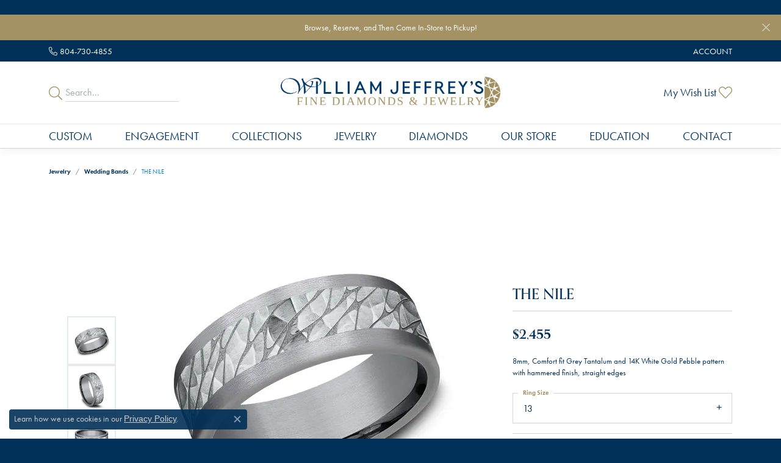

--- FILE ---
content_type: text/css
request_url: https://www.williamjeffreys.com/css/local.css?t=16482
body_size: -65
content:
/*!
 * William Jeffrey's Diamonds and Fine Jewelry
 * Copyright 2008-2017 Punchmark
 */

.btn, .form-control {
	border-radius: 0 !important;
}

.widget-text-overlay [data-widget-element="widgetHeader"].text-light + .link-container .btn-link {
  color: #ffffff !important;
}

.link-container .btn-link {
	position: relative;
	color: #003057;
}

.link-container .btn-link:after {
	content: "";
	position: absolute;
	bottom: 5px;
	left: 0;
	width: 100%;
	height: 3px;
	background: #A49264;
}



--- FILE ---
content_type: application/javascript
request_url: https://v6master-asics.shopfinejewelry.com/js/build/components/phone-number-input/data/countryData.min.js?t=williamjeffreys16482
body_size: 2691
content:
var countryData = [{ name: "Afghanistan", dial_code: "+93", code: "AF" }, { name: "Aland Islands", dial_code: "+358", code: "AX" }, { name: "Albania", dial_code: "+355", code: "AL" }, { name: "Algeria", dial_code: "+213", code: "DZ" }, { name: "AmericanSamoa", dial_code: "+1684", code: "AS" }, { name: "Angola", dial_code: "+244", code: "AO" }, { name: "Anguilla", dial_code: "+1264", code: "AI" }, { name: "Antarctica", dial_code: "+672", code: "AQ" }, { name: "Antigua and Barbuda", dial_code: "+1268", code: "AG" }, { name: "Argentina", dial_code: "+54", code: "AR" }, { name: "Armenia", dial_code: "+374", code: "AM" }, { name: "Aruba", dial_code: "+297", code: "AW" }, { name: "Australia", dial_code: "+61", code: "AU" }, { name: "Austria", dial_code: "+43", code: "AT" }, { name: "Azerbaijan", dial_code: "+994", code: "AZ" }, { name: "Bahamas", dial_code: "+1242", code: "BS" }, { name: "Bahrain", dial_code: "+973", code: "BH" }, { name: "Bangladesh", dial_code: "+880", code: "BD" }, { name: "Barbados", dial_code: "+1246", code: "BB" }, { name: "Belarus", dial_code: "+375", code: "BY" }, { name: "Belgium", dial_code: "+32", code: "BE" }, { name: "Belize", dial_code: "+501", code: "BZ" }, { name: "Benin", dial_code: "+229", code: "BJ" }, { name: "Bermuda", dial_code: "+1441", code: "BM" }, { name: "Bhutan", dial_code: "+975", code: "BT" }, { name: "Bolivia, Plurinational State of", dial_code: "+591", code: "BO" }, { name: "Bonaire", dial_code: "+599", code: "BQ" }, { name: "Bosnia and Herzegovina", dial_code: "+387", code: "BA" }, { name: "Botswana", dial_code: "+267", code: "BW" }, { name: "Brazil", dial_code: "+55", code: "BR" }, { name: "British Indian Ocean Territory", dial_code: "+246", code: "IO" }, { name: "Brunei Darussalam", dial_code: "+673", code: "BN" }, { name: "Bulgaria", dial_code: "+359", code: "BG" }, { name: "Burkina Faso", dial_code: "+226", code: "BF" }, { name: "Burundi", dial_code: "+257", code: "BI" }, { name: "Cambodia", dial_code: "+855", code: "KH" }, { name: "Cameroon", dial_code: "+237", code: "CM" }, { name: "Canada", dial_code: "+1", code: "CA" }, { name: "Cape Verde", dial_code: "+238", code: "CV" }, { name: "Cayman Islands", dial_code: "+ 345", code: "KY" }, { name: "Central African Republic", dial_code: "+236", code: "CF" }, { name: "Chad", dial_code: "+235", code: "TD" }, { name: "Chile", dial_code: "+56", code: "CL" }, { name: "China", dial_code: "+86", code: "CN" }, { name: "Christmas Island", dial_code: "+61", code: "CX" }, { name: "Cocos (Keeling) Islands", dial_code: "+61", code: "CC" }, { name: "Colombia", dial_code: "+57", code: "CO" }, { name: "Comoros", dial_code: "+269", code: "KM" }, { name: "Congo", dial_code: "+242", code: "CG" }, { name: "Congo, The Democratic Republic of the Congo", dial_code: "+243", code: "CD" }, { name: "Cook Islands", dial_code: "+682", code: "CK" }, { name: "Costa Rica", dial_code: "+506", code: "CR" }, { name: "Cote d'Ivoire", dial_code: "+225", code: "CI" }, { name: "Croatia", dial_code: "+385", code: "HR" }, { name: "Cuba", dial_code: "+53", code: "CU" }, { name: "Curacao", dial_code: "+599", code: "CW" }, { name: "Cyprus", dial_code: "+357", code: "CY" }, { name: "Czech Republic", dial_code: "+420", code: "CZ" }, { name: "Denmark", dial_code: "+45", code: "DK" }, { name: "Djibouti", dial_code: "+253", code: "DJ" }, { name: "Dominica", dial_code: "+1767", code: "DM" }, { name: "Dominican Republic", dial_code: "+1849", code: "DO" }, { name: "Ecuador", dial_code: "+593", code: "EC" }, { name: "Egypt", dial_code: "+20", code: "EG" }, { name: "El Salvador", dial_code: "+503", code: "SV" }, { name: "Equatorial Guinea", dial_code: "+240", code: "GQ" }, { name: "Eritrea", dial_code: "+291", code: "ER" }, { name: "Estonia", dial_code: "+372", code: "EE" }, { name: "Ethiopia", dial_code: "+251", code: "ET" }, { name: "Falkland Islands (Malvinas)", dial_code: "+500", code: "FK" }, { name: "Faroe Islands", dial_code: "+298", code: "FO" }, { name: "Fiji", dial_code: "+679", code: "FJ" }, { name: "Finland", dial_code: "+358", code: "FI" }, { name: "France", dial_code: "+33", code: "FR" }, { name: "French Guiana", dial_code: "+594", code: "GF" }, { name: "French Polynesia", dial_code: "+689", code: "PF" }, { name: "Gabon", dial_code: "+241", code: "GA" }, { name: "Gambia", dial_code: "+220", code: "GM" }, { name: "Georgia", dial_code: "+995", code: "GE" }, { name: "Germany", dial_code: "+49", code: "DE" }, { name: "Ghana", dial_code: "+233", code: "GH" }, { name: "Gibraltar", dial_code: "+350", code: "GI" }, { name: "Greece", dial_code: "+30", code: "GR" }, { name: "Greenland", dial_code: "+299", code: "GL" }, { name: "Grenada", dial_code: "+1473", code: "GD" }, { name: "Guadeloupe", dial_code: "+590", code: "GP" }, { name: "Guam", dial_code: "+1671", code: "GU" }, { name: "Guatemala", dial_code: "+502", code: "GT" }, { name: "Guernsey", dial_code: "+44", code: "GG" }, { name: "Guinea", dial_code: "+224", code: "GN" }, { name: "Guinea-Bissau", dial_code: "+245", code: "GW" }, { name: "Guyana", dial_code: "+595", code: "GY" }, { name: "Haiti", dial_code: "+509", code: "HT" }, { name: "Holy See (Vatican City State)", dial_code: "+379", code: "VA" }, { name: "Honduras", dial_code: "+504", code: "HN" }, { name: "Hong Kong", dial_code: "+852", code: "HK" }, { name: "Hungary", dial_code: "+36", code: "HU" }, { name: "Iceland", dial_code: "+354", code: "IS" }, { name: "India", dial_code: "+91", code: "IN" }, { name: "Indonesia", dial_code: "+62", code: "ID" }, { name: "Iran, Islamic Republic of Persian Gulf", dial_code: "+98", code: "IR" }, { name: "Iraq", dial_code: "+964", code: "IQ" }, { name: "Ireland", dial_code: "+353", code: "IE" }, { name: "Isle of Man", dial_code: "+44", code: "IM" }, { name: "Israel", dial_code: "+972", code: "IL" }, { name: "Italy", dial_code: "+39", code: "IT" }, { name: "Jamaica", dial_code: "+1876", code: "JM" }, { name: "Japan", dial_code: "+81", code: "JP" }, { name: "Jersey", dial_code: "+44", code: "JE" }, { name: "Jordan", dial_code: "+962", code: "JO" }, { name: "Kazakhstan", dial_code: "+77", code: "KZ" }, { name: "Kenya", dial_code: "+254", code: "KE" }, { name: "Kiribati", dial_code: "+686", code: "KI" }, { name: "Korea, Democratic People's Republic of Korea", dial_code: "+850", code: "KP" }, { name: "Korea, Republic of South Korea", dial_code: "+82", code: "KR" }, { name: "Kosovo", dial_code: "+250", code: "XK" }, { name: "Kuwait", dial_code: "+965", code: "KW" }, { name: "Kyrgyzstan", dial_code: "+996", code: "KG" }, { name: "Laos", dial_code: "+856", code: "LA" }, { name: "Latvia", dial_code: "+371", code: "LV" }, { name: "Lebanon", dial_code: "+961", code: "LB" }, { name: "Lesotho", dial_code: "+266", code: "LS" }, { name: "Liberia", dial_code: "+231", code: "LR" }, { name: "Libyan Arab Jamahiriya", dial_code: "+218", code: "LY" }, { name: "Liechtenstein", dial_code: "+423", code: "LI" }, { name: "Lithuania", dial_code: "+370", code: "LT" }, { name: "Luxembourg", dial_code: "+352", code: "LU" }, { name: "Macao", dial_code: "+853", code: "MO" }, { name: "Macedonia", dial_code: "+389", code: "MK" }, { name: "Madagascar", dial_code: "+261", code: "MG" }, { name: "Malawi", dial_code: "+265", code: "MW" }, { name: "Malaysia", dial_code: "+60", code: "MY" }, { name: "Maldives", dial_code: "+960", code: "MV" }, { name: "Mali", dial_code: "+223", code: "ML" }, { name: "Malta", dial_code: "+356", code: "MT" }, { name: "Marshall Islands", dial_code: "+692", code: "MH" }, { name: "Martinique", dial_code: "+596", code: "MQ" }, { name: "Mauritania", dial_code: "+222", code: "MR" }, { name: "Mauritius", dial_code: "+230", code: "MU" }, { name: "Mayotte", dial_code: "+262", code: "YT" }, { name: "Mexico", dial_code: "+52", code: "MX" }, { name: "Micronesia, Federated States of Micronesia", dial_code: "+691", code: "FM" }, { name: "Moldova", dial_code: "+373", code: "MD" }, { name: "Monaco", dial_code: "+377", code: "MC" }, { name: "Mongolia", dial_code: "+976", code: "MN" }, { name: "Montenegro", dial_code: "+382", code: "ME" }, { name: "Montserrat", dial_code: "+1664", code: "MS" }, { name: "Morocco", dial_code: "+212", code: "MA" }, { name: "Mozambique", dial_code: "+258", code: "MZ" }, { name: "Myanmar", dial_code: "+95", code: "MM" }, { name: "Namibia", dial_code: "+264", code: "NA" }, { name: "Nauru", dial_code: "+674", code: "NR" }, { name: "Nepal", dial_code: "+977", code: "NP" }, { name: "Netherlands", dial_code: "+31", code: "NL" }, { name: "New Caledonia", dial_code: "+687", code: "NC" }, { name: "New Zealand", dial_code: "+64", code: "NZ" }, { name: "Nicaragua", dial_code: "+505", code: "NI" }, { name: "Niger", dial_code: "+227", code: "NE" }, { name: "Nigeria", dial_code: "+234", code: "NG" }, { name: "Niue", dial_code: "+683", code: "NU" }, { name: "Norfolk Island", dial_code: "+672", code: "NF" }, { name: "Northern Mariana Islands", dial_code: "+1670", code: "MP" }, { name: "Norway", dial_code: "+47", code: "NO" }, { name: "Oman", dial_code: "+968", code: "OM" }, { name: "Pakistan", dial_code: "+92", code: "PK" }, { name: "Palau", dial_code: "+680", code: "PW" }, { name: "Palestinian Territory, Occupied", dial_code: "+970", code: "PS" }, { name: "Panama", dial_code: "+507", code: "PA" }, { name: "Papua New Guinea", dial_code: "+675", code: "PG" }, { name: "Paraguay", dial_code: "+595", code: "PY" }, { name: "Peru", dial_code: "+51", code: "PE" }, { name: "Philippines", dial_code: "+63", code: "PH" }, { name: "Pitcairn", dial_code: "+872", code: "PN" }, { name: "Poland", dial_code: "+48", code: "PL" }, { name: "Portugal", dial_code: "+351", code: "PT" }, { name: "Puerto Rico", dial_code: "+1939", code: "PR" }, { name: "Qatar", dial_code: "+974", code: "QA" }, { name: "Romania", dial_code: "+40", code: "RO" }, { name: "Russia", dial_code: "+7", code: "RU" }, { name: "Rwanda", dial_code: "+250", code: "RW" }, { name: "Reunion", dial_code: "+262", code: "RE" }, { name: "Saint Barthelemy", dial_code: "+590", code: "BL" }, { name: "Saint Helena, Ascension and Tristan Da Cunha", dial_code: "+290", code: "SH" }, { name: "Saint Kitts and Nevis", dial_code: "+1869", code: "KN" }, { name: "Saint Lucia", dial_code: "+1758", code: "LC" }, { name: "Saint Martin", dial_code: "+590", code: "MF" }, { name: "Saint Pierre and Miquelon", dial_code: "+508", code: "PM" }, { name: "Saint Vincent and the Grenadines", dial_code: "+1784", code: "VC" }, { name: "Samoa", dial_code: "+685", code: "WS" }, { name: "San Marino", dial_code: "+378", code: "SM" }, { name: "Sao Tome and Principe", dial_code: "+239", code: "ST" }, { name: "Saudi Arabia", dial_code: "+966", code: "SA" }, { name: "Senegal", dial_code: "+221", code: "SN" }, { name: "Serbia", dial_code: "+381", code: "RS" }, { name: "Seychelles", dial_code: "+248", code: "SC" }, { name: "Sierra Leone", dial_code: "+232", code: "SL" }, { name: "Singapore", dial_code: "+65", code: "SG" }, { name: "Slovakia", dial_code: "+421", code: "SK" }, { name: "Slovenia", dial_code: "+386", code: "SI" }, { name: "Solomon Islands", dial_code: "+677", code: "SB" }, { name: "Somalia", dial_code: "+252", code: "SO" }, { name: "South Africa", dial_code: "+27", code: "ZA" }, { name: "South Sudan", dial_code: "+211", code: "SS" }, { name: "South Georgia and the South Sandwich Islands", dial_code: "+500", code: "SX" }, { name: "Spain", dial_code: "+34", code: "ES" }, { name: "Sri Lanka", dial_code: "+94", code: "LK" }, { name: "Sudan", dial_code: "+249", code: "SD" }, { name: "Suriname", dial_code: "+597", code: "SR" }, { name: "Svalbard and Jan Mayen", dial_code: "+47", code: "SJ" }, { name: "Swaziland", dial_code: "+268", code: "SZ" }, { name: "Sweden", dial_code: "+46", code: "SE" }, { name: "Switzerland", dial_code: "+41", code: "CH" }, { name: "Syrian Arab Republic", dial_code: "+963", code: "SY" }, { name: "Taiwan", dial_code: "+886", code: "TW" }, { name: "Tajikistan", dial_code: "+992", code: "TJ" }, { name: "Tanzania, United Republic of Tanzania", dial_code: "+255", code: "TZ" }, { name: "Thailand", dial_code: "+66", code: "TH" }, { name: "Timor-Leste", dial_code: "+670", code: "TL" }, { name: "Togo", dial_code: "+228", code: "TG" }, { name: "Tokelau", dial_code: "+690", code: "TK" }, { name: "Tonga", dial_code: "+676", code: "TO" }, { name: "Trinidad and Tobago", dial_code: "+1868", code: "TT" }, { name: "Tunisia", dial_code: "+216", code: "TN" }, { name: "Turkey", dial_code: "+90", code: "TR" }, { name: "Turkmenistan", dial_code: "+993", code: "TM" }, { name: "Turks and Caicos Islands", dial_code: "+1649", code: "TC" }, { name: "Tuvalu", dial_code: "+688", code: "TV" }, { name: "Uganda", dial_code: "+256", code: "UG" }, { name: "Ukraine", dial_code: "+380", code: "UA" }, { name: "United Arab Emirates", dial_code: "+971", code: "AE" }, { name: "United Kingdom", dial_code: "+44", code: "GB" }, { name: "United States", dial_code: "+1", code: "US" }, { name: "Uruguay", dial_code: "+598", code: "UY" }, { name: "Uzbekistan", dial_code: "+998", code: "UZ" }, { name: "Vanuatu", dial_code: "+678", code: "VU" }, { name: "Venezuela, Bolivarian Republic of Venezuela", dial_code: "+58", code: "VE" }, { name: "Vietnam", dial_code: "+84", code: "VN" }, { name: "Virgin Islands, British", dial_code: "+1284", code: "VG" }, { name: "Virgin Islands, U.S.", dial_code: "+1340", code: "VI" }, { name: "Wallis and Futuna", dial_code: "+681", code: "WF" }, { name: "Western Sahara", dial_code: "+212", code: "EH" }, { name: "Yemen", dial_code: "+967", code: "YE" }, { name: "Zambia", dial_code: "+260", code: "ZM" }, { name: "Zimbabwe", dial_code: "+263", code: "ZW" }];

--- FILE ---
content_type: application/javascript
request_url: https://v6master-asics.shopfinejewelry.com/js/header/toolbar-accessibility.min.js?t=williamjeffreys16482
body_size: 2991
content:
var toolbar={keydownHandler:null,hasSetupGlobalHandler:!1,configs:{toolbar:{containerSelector:".toolbar .toolbar-inner > ul",itemSelector:".toolbar-item",dropdownSelector:".dropdown",dropdownMenuSelector:".dropdown-menu",submenuSelector:".dropdown-submenu",dropdownItemSelector:".dropdown-item",formControlSelector:".form-control",leftListSelector:"ul.left",rightListSelector:"ul.right"},contentToolbar:{containerSelector:"header .content-toolbar .content-toolbar-inner > ul",itemSelector:".toolbar-item",dropdownSelector:".dropdown",dropdownMenuSelector:".dropdown-menu",submenuSelector:".dropdown-submenu",dropdownItemSelector:".dropdown-item",formControlSelector:".form-control",mainContentColSelector:".main-content-col",leftListSelector:"ul.left",rightListSelector:"ul.right"}},instances:{},init:function(toolbarType){if(!toolbar.configs[toolbarType])return void console.error('Toolbar type "'+toolbarType+'" not found in configs');const config=toolbar.configs[toolbarType],$container=$(config.containerSelector);$container.length&&(toolbar.instances[toolbarType]={config:config,$container:$container,listeners:[]},toolbar.bindHandlers(toolbarType))},setupGlobalKeydownHandler:function(){toolbar.hasSetupGlobalHandler||(toolbar.keydownHandler&&document.removeEventListener("keydown",toolbar.keydownHandler,!0),toolbar.keydownHandler=function(event){const key=event.key,shift=event.shiftKey;if(!["ArrowLeft","ArrowRight","ArrowUp","ArrowDown","Escape"].includes(key))return;const target=event.target;if(!target||!target.closest)return;const inToolbar=target.closest(".toolbar .toolbar-inner"),inContentToolbar=target.closest("header .content-toolbar .content-toolbar-inner");if(!inToolbar&&!inContentToolbar)return;const toolbarType=inToolbar?"toolbar":"contentToolbar";if(!toolbar.instances[toolbarType])return;toolbar.instances[toolbarType];event.preventDefault(),event.stopPropagation(),event.stopImmediatePropagation();const $target=$(target);switch(key){case"ArrowRight":toolbar.arrowKeyNavigation.handleRight(toolbarType,shift,$target);break;case"ArrowDown":toolbar.arrowKeyNavigation.handleDown(toolbarType,shift,$target);break;case"ArrowLeft":toolbar.arrowKeyNavigation.handleLeft(toolbarType,shift,$target);break;case"ArrowUp":toolbar.arrowKeyNavigation.handleUp(toolbarType,shift,$target);break;case"Escape":toolbar.closeAllMenus(toolbarType)}},document.addEventListener("keydown",toolbar.keydownHandler,!0),toolbar.patchBootstrapDropdownKeydownForToolbars(),toolbar.hasSetupGlobalHandler=!0)},bindHandlers:function(toolbarType){const instance=toolbar.instances[toolbarType],config=instance.config,$container=instance.$container;toolbar.setupGlobalKeydownHandler(),$container.find(".item-search-inline").each((function(){const $searchItem=$(this);$searchItem.attr("tabindex")||$searchItem.attr("tabindex","0");const focusHandler=function(){toolbar.closeAllMenus(toolbarType)};$searchItem.off("focus.toolbar-accessibility").on("focus.toolbar-accessibility",focusHandler),instance.listeners.push((function(){$searchItem.off("focus.toolbar-accessibility",focusHandler)}))})),$container.find(config.itemSelector).each((function(){const $mainLink=$(this).find("a").first();if($mainLink.parent(config.itemSelector).length){const focusHandler=function(){toolbar.closeAllMenus(toolbarType)};$mainLink.off("focus.toolbar-accessibility").on("focus.toolbar-accessibility",focusHandler),instance.listeners.push((function(){$mainLink.off("focus.toolbar-accessibility",focusHandler)}))}})),$container.find(config.dropdownSelector).each((function(){const $toggle=$(this).find('[data-bs-toggle="dropdown"]').first();if($toggle.length){const shownHandler=function(){toolbar.updateAriaExpanded($toggle,!0)},hiddenHandler=function(){toolbar.updateAriaExpanded($toggle,!1)};$toggle.off("shown.bs.dropdown.toolbar-accessibility hidden.bs.dropdown.toolbar-accessibility").on("shown.bs.dropdown.toolbar-accessibility",shownHandler).on("hidden.bs.dropdown.toolbar-accessibility",hiddenHandler),instance.listeners.push((function(){$toggle.off("shown.bs.dropdown.toolbar-accessibility hidden.bs.dropdown.toolbar-accessibility")}))}}))},patchBootstrapDropdownKeydownForToolbars:function(){const Dropdown=window.bootstrap?.Dropdown||window.Dropdown;if(!Dropdown)return void console.warn("[toolbar-accessibility.js] Bootstrap Dropdown not found");const originalHandler=Dropdown._dataApiKeydownHandler||Dropdown.dataApiKeydownHandler;if(!originalHandler)return void console.warn("[toolbar-accessibility.js] Bootstrap dataApiKeydownHandler not found");$(document).off("keydown.bs.dropdown.data-api");const wrappedHandler=function(event){if(event.target&&event.target.closest){const inToolbar=event.target.closest(".toolbar .toolbar-inner"),inContentToolbar=event.target.closest("header .content-toolbar .content-toolbar-inner");if(inToolbar||inContentToolbar)return}return originalHandler.call(this,event)};$(document).on("keydown.bs.dropdown.data-api",".dropdown-menu",wrappedHandler),$(document).on("keydown.bs.dropdown.data-api",'[data-bs-toggle="dropdown"]',wrappedHandler),$(document).on("keydown.bs.dropdown.data-api",'[data-toggle="dropdown"]',wrappedHandler)},updateAriaExpanded:function($toggle,isExpanded){$toggle&&$toggle.length&&$toggle.attr("aria-expanded",isExpanded?"true":"false")},arrowKeyNavigation:{handleRight:function(toolbarType,shift,$focused){const instance=toolbar.instances[toolbarType];if(toolbar.helpers.isFormControl($focused))toolbar.helpers.setCaretPosition($focused,1,shift,"right");else if($focused.hasClass("dropdown-item")){if(toolbar.helpers.isSubmenuToggle($focused,instance)){toolbar.openSubmenu($focused.closest("li"),toolbarType);const $submenu=$focused.next(instance.config.dropdownMenuSelector);toolbar.helpers.focusFirst($submenu)}}else if(toolbar.helpers.isTopLevelToolbarItem($focused,instance)){const $listItem=$focused.closest(instance.config.itemSelector);toolbar.helpers.moveToToolbarItem($listItem,instance,toolbarType,1)}},handleDown:function(toolbarType,shift,$focused){const instance=toolbar.instances[toolbarType];if($focused.hasClass("toggle-global-cart"))$focused[0].click();else if($focused.hasClass("item-search-inline")){const $input=$focused.find(".form-control").first();$input.length&&$input.focus()}else if($focused.hasClass("dropdown-item")){if(toolbar.helpers.isSubmenuToggle($focused,instance)){const $submenu=$focused.parent(instance.config.submenuSelector).find(instance.config.dropdownMenuSelector).first();if($submenu.hasClass("show"))return void toolbar.helpers.focusFirst($submenu)}const allItemsArr=$focused.closest(instance.config.dropdownMenuSelector).find(".dropdown-item:not(.disabled):not([disabled])").filter(":visible").toArray(),currentIndex=allItemsArr.indexOf($focused[0]);if(-1===currentIndex)return toolbar.closeAllMenus(toolbarType),void toolbar.helpers.focusParentToggle($focused,instance);const nextIndex=currentIndex+1;nextIndex<allItemsArr.length&&allItemsArr[nextIndex]&&$(allItemsArr[nextIndex]).focus()}else if(toolbar.helpers.isTopLevelToolbarItem($focused,instance)){const $dropdown=$focused.closest(instance.config.itemSelector);toolbar.openDropdown($dropdown,toolbarType)}},handleLeft:function(toolbarType,shift,$focused){const instance=toolbar.instances[toolbarType];if(toolbar.helpers.isFormControl($focused)){if(toolbar.helpers.isTopLevelSearchInput($focused,instance)){const $searchItem=$focused.closest(".item-search-inline");return void($searchItem.length&&toolbar.helpers.moveToToolbarItem($searchItem,instance,toolbarType,-1))}toolbar.helpers.setCaretPosition($focused,-1,shift,"left")}else if($focused.hasClass("dropdown-item")){if(toolbar.helpers.isInSubmenu($focused,instance))return toolbar.closeSubmenus(toolbarType),void toolbar.helpers.focusSubmenuToggle($focused,instance);if(toolbar.helpers.isSubmenuToggle($focused,instance)){if($focused.parent(instance.config.submenuSelector).find(instance.config.dropdownMenuSelector).first().hasClass("show"))return void toolbar.closeSubmenus(toolbarType)}toolbar.helpers.moveToDropdownItem($focused,-1)||(toolbar.closeAllMenus(toolbarType),toolbar.helpers.focusParentToggle($focused,instance))}else if(toolbar.helpers.isTopLevelToolbarItem($focused,instance)){const $listItem=$focused.closest(instance.config.itemSelector);toolbar.helpers.moveToToolbarItem($listItem,instance,toolbarType,-1)}},handleUp:function(toolbarType,shift,$focused){const instance=toolbar.instances[toolbarType];if(toolbar.helpers.isTopLevelSearchInput($focused,instance)){const $searchItem=$focused.closest(".item-search-inline");$searchItem.length&&$searchItem.focus()}else if($focused.hasClass("dropdown-item")){const allItemsArr=$focused.closest(instance.config.dropdownMenuSelector).find(".dropdown-item:not(.disabled):not([disabled])").filter(":visible").toArray(),currentIndex=allItemsArr.indexOf($focused[0]);if(-1===currentIndex)return toolbar.closeAllMenus(toolbarType),void toolbar.helpers.focusParentToggle($focused,instance);const prevIndex=currentIndex-1;if(prevIndex>=0&&allItemsArr[prevIndex])$(allItemsArr[prevIndex]).focus();else{if(toolbar.helpers.isInSubmenu($focused,instance))toolbar.closeSubmenus(toolbarType),toolbar.helpers.focusSubmenuToggle($focused,instance);else{if(toolbar.helpers.isSubmenuToggle($focused,instance)){if($focused.parent(instance.config.submenuSelector).find(instance.config.dropdownMenuSelector).first().hasClass("show"))return void toolbar.closeSubmenus(toolbarType)}toolbar.closeAllMenus(toolbarType),toolbar.helpers.focusParentToggle($focused,instance)}}}else toolbar.helpers.isTopLevelToolbarItem($focused,instance)&&toolbar.closeAllMenus(toolbarType)}},helpers:{getTopLevelItems:function(instance){const selector=instance.config.itemSelector+" > a, "+instance.config.itemSelector+" > button, "+instance.config.itemSelector+' [data-bs-toggle="dropdown"]',$items=instance.$container.find(selector).filter(":visible:not(:disabled)"),$searchItems=instance.$container.find(".item-search-inline").filter(":visible");return $items.add($searchItems)},getMenuItems:function($menu){return $menu.find("a.dropdown-item, button.dropdown-item, .dropdown-item input, input.form-control").filter(":visible:not(:disabled)")},focusFirst:function($menu){const $items=toolbar.helpers.getMenuItems($menu);$items.length&&$items.first().focus()},focusLast:function($menu){const $items=toolbar.helpers.getMenuItems($menu);$items.length&&$items.last().focus()},isFormControl:function($element){return $element.is("input")&&$element.hasClass("form-control")},isTopLevelSearchInput:function($element,instance){return toolbar.helpers.isFormControl($element)&&$element.closest(".item-search-inline").length>0&&0===$element.closest(instance.config.dropdownMenuSelector).length},hasSubmenu:function($element){return $element.hasClass("dropdown-submenu")},getFirstFocusable:function($container){const selectors=["input","a","button",'[tabindex="0"]'];for(let i=0;i<selectors.length;i++){const $focusable=$container.find(selectors[i]).filter((function(){return $(this).is(":visible")&&!$(this).is(":disabled")})).first();if($focusable.length)return $focusable}return null},moveToToolbarItem:function($currentItem,instance,toolbarType,direction){const isNext=direction>0,$siblingItem=isNext?$currentItem.next(instance.config.itemSelector):$currentItem.prev(instance.config.itemSelector);if($siblingItem.length)if($siblingItem.hasClass("item-search-inline"))$siblingItem.focus();else{$siblingItem.find("a").first().focus()}else{let $nextList;if(instance.config.mainContentColSelector)$nextList=isNext?$currentItem.closest(instance.config.mainContentColSelector).find(instance.config.rightListSelector):$currentItem.closest(instance.config.mainContentColSelector).find(instance.config.leftListSelector);else{const currentListSelector=isNext?instance.config.leftListSelector:instance.config.rightListSelector;$nextList=isNext?$currentItem.closest(currentListSelector).next("ul"):$currentItem.closest(currentListSelector).prev("ul")}if($nextList.length){const $targetItem=isNext?$nextList.find(instance.config.itemSelector).first():$nextList.find(instance.config.itemSelector).last();if($targetItem.hasClass("item-search-inline"))$targetItem.focus();else{$targetItem.find("a").first().focus()}toolbar.closeAllMenus(toolbarType)}else if($currentItem.hasClass("item-search-inline"))$currentItem.focus();else{$currentItem.find("a").first().focus()}}},setCaretPosition:function($ctrl,pos,shift,direction){const ctrl=$ctrl[0],start=ctrl.selectionStart;let charPos=parseInt(start)+parseInt(pos);if(charPos<0&&(charPos=0),ctrl.selectionStart>=0)$ctrl.focus(),shift?shift&&charPos<=ctrl.selectionEnd&&"left"===direction?ctrl.selectionStart=parseInt(ctrl.selectionStart)+parseInt(pos):(ctrl.selectionStart=start,ctrl.selectionEnd=parseInt(ctrl.selectionEnd)+parseInt(pos)):(ctrl.selectionStart=charPos,ctrl.selectionEnd=charPos);else if(ctrl.setSelectionRange)$ctrl.focus(),ctrl.setSelectionRange(charPos,charPos);else if(ctrl.createTextRange){const range=ctrl.createTextRange();range.collapse(!0),range.moveEnd("character",pos),range.moveStart("character",pos),range.select()}},isInSubmenu:function($element,instance){return $element.closest(instance.config.dropdownMenuSelector).parent(instance.config.submenuSelector).length>0},isSubmenuToggle:function($element,instance){return $element.parent(instance.config.submenuSelector).length>0},isTopLevelToolbarItem:function($element,instance){return $element.closest(instance.config.itemSelector).length>0&&0===$element.closest(instance.config.dropdownMenuSelector).length},isInDropdownMenu:function($element,instance){return $element.closest(instance.config.dropdownMenuSelector).length>0},focusParentToggle:function($element,instance){const $toggler=$element.closest(instance.config.itemSelector).find("a").first();$toggler.length&&$toggler.focus()},focusSubmenuToggle:function($element,instance){const $submenuToggler=$element.closest(instance.config.dropdownMenuSelector).closest(instance.config.submenuSelector).find("a").first();$submenuToggler.length&&$submenuToggler.focus()},moveToDropdownItem:function($element,direction){const $target=direction>0?$element.closest("li").next("li").find("a").first():$element.closest("li").prev("li").find("a").first();return!!$target.length&&($target.focus(),!0)},isAtTopOfMenu:function($element){return 0===$element.closest("li").prev("li").find("a").first().length}},openDropdown:function($item,toolbarType){const instance=toolbar.instances[toolbarType];toolbar.closeAllMenus(toolbarType);const $toggle=$item.find('[data-bs-toggle="dropdown"]').first();if($toggle.length){const toggleElement=$toggle[0],dropdownIdTitling="contentToolbar"===toolbarType?"inner-content":"top-menu",dropdownId=$item.attr("id")||dropdownIdTitling+"-dropdown-"+Math.random().toString(36).substring(2,11);if($item.attr("id")||$item.attr("id",dropdownId),window.bootstrap&&bootstrap.Dropdown&&"function"==typeof bootstrap.Dropdown.getInstance){let dropdownInstance=bootstrap.Dropdown.getInstance(toggleElement);dropdownInstance||(dropdownInstance=new bootstrap.Dropdown(toggleElement,{autoClose:!1})),$(toggleElement).one("shown.bs.dropdown",(function(){toolbar.updateAriaExpanded($toggle,!0);const $dropdownMenu=$item.find(instance.config.dropdownMenuSelector).first();toolbar.helpers.focusFirst($dropdownMenu)})),dropdownInstance.show()}else{const $dropdownMenu=$item.find(instance.config.dropdownMenuSelector).first();$dropdownMenu.addClass("show"),toolbar.updateAriaExpanded($toggle,!0),toolbar.helpers.focusFirst($dropdownMenu)}}},openSubmenu:function($item,toolbarType){const instance=toolbar.instances[toolbarType];toolbar.closeSubmenus(toolbarType);$item.closest(instance.config.submenuSelector).find(instance.config.dropdownMenuSelector).first().addClass("show");const $toggle=$item.closest(instance.config.submenuSelector).children("a, button").first();toolbar.updateAriaExpanded($toggle,!0)},closeAllMenus:function(toolbarType){const instance=toolbar.instances[toolbarType];instance.$container.find(instance.config.dropdownSelector).each((function(){const $dropdown=$(this),$toggle=$dropdown.find('[data-bs-toggle="dropdown"]').first();if($toggle.length){const toggleElement=$toggle[0];if(window.bootstrap&&bootstrap.Dropdown&&"function"==typeof bootstrap.Dropdown.getInstance){const dropdownInstance=bootstrap.Dropdown.getInstance(toggleElement);dropdownInstance&&dropdownInstance.hide()}toolbar.updateAriaExpanded($toggle,!1)}$dropdown.find(instance.config.dropdownMenuSelector).removeClass("show")})),instance.$container.find(instance.config.submenuSelector).each((function(){$(this).removeClass("show"),$(this).find(instance.config.dropdownMenuSelector).removeClass("show");const $toggle=$(this).children("a, button").first();toolbar.updateAriaExpanded($toggle,!1)}))},closeSubmenus:function(toolbarType){const instance=toolbar.instances[toolbarType];instance.$container.find(instance.config.submenuSelector).each((function(){$(this).find(instance.config.dropdownMenuSelector).removeClass("show");const $toggle=$(this).children("a, button").first();toolbar.updateAriaExpanded($toggle,!1)}))},destroy:function(toolbarType){if(!toolbarType)return Object.keys(toolbar.instances).forEach((function(type){toolbar.destroy(type)})),toolbar.keydownHandler&&(document.removeEventListener("keydown",toolbar.keydownHandler,!0),toolbar.keydownHandler=null),toolbar.hasSetupGlobalHandler=!1,void $(document).off(".toolbar-accessibility");const instance=toolbar.instances[toolbarType];instance&&(instance.listeners&&instance.listeners.length&&instance.listeners.forEach((function(cleanup){"function"==typeof cleanup&&cleanup()})),delete toolbar.instances[toolbarType])}};$(window).on("load",(function(){toolbar.init("toolbar"),toolbar.init("contentToolbar")}));